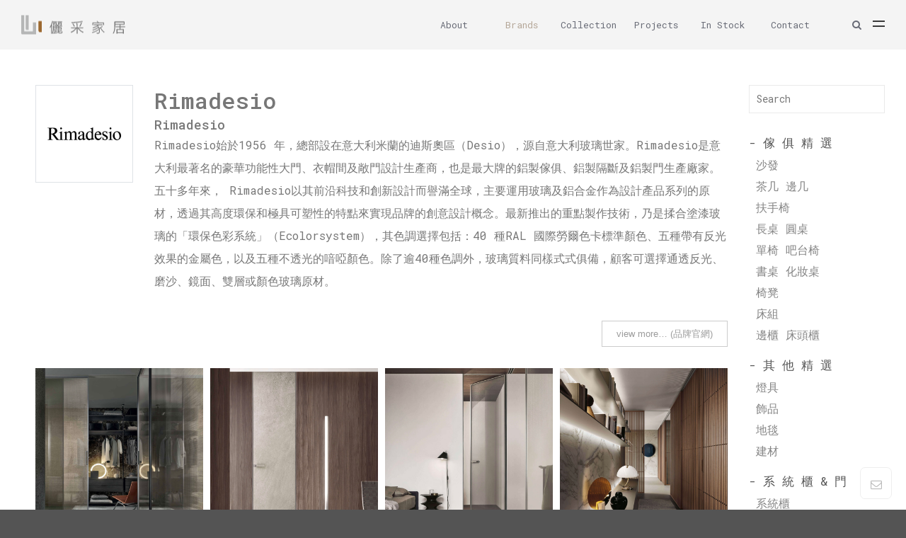

--- FILE ---
content_type: text/html; charset=UTF-8
request_url: https://www.li-collection.com/brand-collection.php?brand=11
body_size: 8501
content:
<!DOCTYPE html>
<html lang="en" xmlns="http://www.w3.org/1999/xhtml">
<head>

    <meta charset="utf-8" />
    <meta http-equiv="X-UA-Compatible" content="IE=edge">
    <title>Li.Collection | 儷采傢俱 - 提供品牌進口傢俱,燈具,飾品,義大利系統櫃及門片,建材,全室客製規劃,建案公設規劃,家飾,藝術品,deco空間佈置</title>
    <meta name="description" content="儷采致力推廣歐洲及美國品牌進口傢俱、燈具、飾品、義大利系統櫃及門片、建材 ，全室客製規劃，及配合建案公設規劃，並含家飾、藝術品及deco空間佈置，從設計前端到後端完整提升室內空間氛圍。" /> 
    <meta name="keywords" content="品牌進口傢俱,燈具,飾品,義大利系統櫃及門片,建材,全室客製規劃,建案公設規劃,家飾,藝術品,deco空間佈置" />
    <meta name="author" content="Li.Collection | 儷采傢俱" />
    <meta name="viewport" content="width=device-width,initial-scale=1.0,maximum-scale=1" /> 
	<link rel="icon" type="image/png" href="images/favicon.png" /> 
    <link rel="apple-touch-icon" href="images/apple-touch-icon.png"/> 
    <link rel="stylesheet" href="css/plugins.css?v=2.3.1"/> 
    <link rel="stylesheet" href="css/components/sidebar.min.css"/>  
    <link rel="stylesheet" href="css/theme.css?v=2.3.1"/> 
	<link rel="stylesheet" href="content/li-collection/css/li-collection.css" /> 
    <link rel="stylesheet" href="css/custom.css" /> 
    <script>
      window.dataLayer = window.dataLayer || [];
      function gtag(){dataLayer.push(arguments);}
      gtag('js', new Date());
    
      gtag('config', 'G-S2G6T1877V');
    </script>
    <!-- Global site tag (gtag.js) - Google Ads: 342274670 -->
    <script async src="https://www.googletagmanager.com/gtag/js?id=AW-342274670"></script>
    <script>
      window.dataLayer = window.dataLayer || [];
      function gtag(){dataLayer.push(arguments);}
      gtag('js', new Date());
    
      gtag('config', 'AW-342274670');
    </script>
</head> 
<body class="body_bg" > 
    <!--div class="page-loader bg-white">
        <div class="v-center t-center">
            <div class="spinner">
                <div class="spinner__item1 bg-colored1"></div>
                <div class="spinner__item2 bg-colored1"></div>
                <div class="spinner__item3 bg-colored1"></div>
                <div class="spinner__item4 bg-colored1"></div>
            </div>
        </div>
    </div-->  
    <div id="sidebar" class="ui right sidebar vertical overlay menu styled" >
        <div class="sidebar-container">
            <!-- Title -->
            <h3 class=" uppercase xs-mt xs-mb colored">About Li.Collection</h3>
            <!-- Title  
            <h4 class="subtitle uppercase">Welcome to </h4>
              Desciprion -->
            <p class="font-15 gray3">
                成立於2017年，進口歐洲及美國品牌傢俱、燈具、系統櫃、門片及飾品，致力推廣國內軟裝。 希望挑選的不只是物件，而是一種以美學介入生活的方式，滋養日常映入眼簾的美好。
                為提升居家生活品味用心，整合傢俱、燈具、 軟件規劃，即使不使用時也似藝術品，家如藝廊般美麗。
            </p>
            <!-- Title -->
            <h4 class="subtitle uppercase">New Brands </h4>
            <div class="qdr-col-3 gap-2  block-img">
                                <div>
                    <a href="brand-collection.php?brand=53" class="relative block">
                        <img src="/upload/F_20230206182164R4lXrg.JPG" alt="edra">
                        <div class="img-overlay"><div class="overlay-wrap"><i class="fa fa-expand font-20"></i></div></div>
                    </a>
                </div>
                                <div>
                    <a href="brand-collection.php?brand=52" class="relative block">
                        <img src="/upload/F_20220824160821vjXEWS.PNG" alt="Knoll">
                        <div class="img-overlay"><div class="overlay-wrap"><i class="fa fa-expand font-20"></i></div></div>
                    </a>
                </div>
                                <div>
                    <a href="brand-collection.php?brand=51" class="relative block">
                        <img src="/upload/F_20220824153723v_HlQ7.PNG" alt="LE KLINT">
                        <div class="img-overlay"><div class="overlay-wrap"><i class="fa fa-expand font-20"></i></div></div>
                    </a>
                </div>
                                <div>
                    <a href="brand-collection.php?brand=50" class="relative block">
                        <img src="/upload/F_20220824151958SaCFEd.PNG" alt="Vitra">
                        <div class="img-overlay"><div class="overlay-wrap"><i class="fa fa-expand font-20"></i></div></div>
                    </a>
                </div>
                                <div>
                    <a href="brand-collection.php?brand=49" class="relative block">
                        <img src="/upload/F_202208241501375Ptbod.PNG" alt="Riva 1920">
                        <div class="img-overlay"><div class="overlay-wrap"><i class="fa fa-expand font-20"></i></div></div>
                    </a>
                </div>
                                <div>
                    <a href="brand-collection.php?brand=48" class="relative block">
                        <img src="/upload/F_20220216101462xhG3cH.PNG" alt="RUBELLI">
                        <div class="img-overlay"><div class="overlay-wrap"><i class="fa fa-expand font-20"></i></div></div>
                    </a>
                </div>
                                <div>
                    <a href="brand-collection.php?brand=47" class="relative block">
                        <img src="/upload/F_202112151720525FKafn.JPG" alt="Flos">
                        <div class="img-overlay"><div class="overlay-wrap"><i class="fa fa-expand font-20"></i></div></div>
                    </a>
                </div>
                                <div>
                    <a href="brand-collection.php?brand=46" class="relative block">
                        <img src="/upload/F_20211008180284PgHTrG.JPG" alt="Jacaranda carpets &rugs">
                        <div class="img-overlay"><div class="overlay-wrap"><i class="fa fa-expand font-20"></i></div></div>
                    </a>
                </div>
                                <div>
                    <a href="brand-collection.php?brand=45" class="relative block">
                        <img src="/upload/F_202110051819264kjz70.JPG" alt="Alex Turco">
                        <div class="img-overlay"><div class="overlay-wrap"><i class="fa fa-expand font-20"></i></div></div>
                    </a>
                </div>
                                <div>
                    <a href="brand-collection.php?brand=44" class="relative block">
                        <img src="/upload/F_20211005174897_6oVCt.JPG" alt="PHB paris">
                        <div class="img-overlay"><div class="overlay-wrap"><i class="fa fa-expand font-20"></i></div></div>
                    </a>
                </div>
                                <div>
                    <a href="brand-collection.php?brand=43" class="relative block">
                        <img src="/upload/F_20211001094772fYs1jk.JPG" alt="Ronel Jordaan">
                        <div class="img-overlay"><div class="overlay-wrap"><i class="fa fa-expand font-20"></i></div></div>
                    </a>
                </div>
                                <div>
                    <a href="brand-collection.php?brand=42" class="relative block">
                        <img src="/upload/F_20210923164697QHUHKy.JPG" alt="Midj">
                        <div class="img-overlay"><div class="overlay-wrap"><i class="fa fa-expand font-20"></i></div></div>
                    </a>
                </div>
                                <div>
                    <a href="brand-collection.php?brand=41" class="relative block">
                        <img src="/upload/F_20210923163375XA_b4E.JPG" alt="Maxalto">
                        <div class="img-overlay"><div class="overlay-wrap"><i class="fa fa-expand font-20"></i></div></div>
                    </a>
                </div>
                                <div>
                    <a href="brand-collection.php?brand=40" class="relative block">
                        <img src="/upload/F_20210923152011pbEDT_.JPG" alt="Flexform">
                        <div class="img-overlay"><div class="overlay-wrap"><i class="fa fa-expand font-20"></i></div></div>
                    </a>
                </div>
                                <div>
                    <a href="brand-collection.php?brand=39" class="relative block">
                        <img src="/upload/F_20210923150260Sd_Cyj.JPG" alt="De Padova">
                        <div class="img-overlay"><div class="overlay-wrap"><i class="fa fa-expand font-20"></i></div></div>
                    </a>
                </div>
                 
            </div>  
        </div>
    </div> 
    <section id="all" class="pusher"> 
    <nav id="navigation" class="white-nav shrink start-dark modern dashed radius-drop body_bg" data-offset="55"> 
            <div class="columns clearfix container-xl"> 
                <div class="logo" data-infocard="#infocard">
                    <a href="#home">
                        <img src="content/li-collection/images/logo_01.png" data-second-logo="content/li-collection/images/logo_01.png" alt="Li.Collection 儷采家居">
                    </a>
                </div> 
                <div id="infocard" class="infocard radius bg-white dark box-shadow radius-md radius-no-rb o-hidden lh-normal" style="background:#dddddd;">
                    <div class="row calculate-height"  style="background:url(images/infocard2.png) no-repeat right bottom #dddddd;"> 
                        <div class="col-7 font-14 t-left xs-py xs-pl">
                            <h5 class="bold">Li.Collection</h5>
                            <p>儷采實業有限公司</p>  
                            <div class="font-13">
                                <p style="line-height:20px;">T 04 2236 0852</p>
                                <p style="line-height:20px;">臺中市西區五權一街5號</p> 
                                <a href="mailto:service.li@msa.hinet.net" class="no-pm opacity-hover">service.li@msa.hinet.net</a>
                            </div>
                        </div> 
                        <div class="col-5 cover"  ></div>
                    </div>
                </div> 
                <div class="nav-elements">
                    <ul class="clearfix nav"> 
                        <li><a href="#" class="search-form-trigger"><i class="fa fa-search"></i></a></li> 
                        <li>
                            <div class="hamburger-menu sidebar-button">
                                <div class="top-bun"></div> 
                                <div class="bottom-bun"></div>
                            </div>
                        </li>
                    </ul>
                </div> 
                <div class="nav-menu">
                    <ul class="nav clearfix uppercase">
                        <li class="w120 "><a href="index.php"><span class="hover_off">About</span><span class="hover_on">關於我們</span></a></li>
                        <li class="w120  active  "><a href="brand.php"><span class="hover_off">Brands</span><span class="hover_on">品牌專區</span></a></li> 
                        <li class="w120 "><a href="collection.php"><span class="hover_off">Collection</span><span class="hover_on">產品專區</span></a></li>
                        <li class="w120 "><a href="projects.php"><span class="hover_off">Projects</span><span class="hover_on">專案總覽</span></a></li> 
                        <li class="w120 "><a href="instock.php"><span class="hover_off">In Stock</span><span class="hover_on">現貨特賣</span></a></li>  
                        <li class="w120 "><a href="contact.php"><span class="hover_off">Contact</span><span class="hover_on">聯絡我們</span></a></li> 
                    </ul>
                </div> 
            </div>  
        </nav> 
   
    <section id="fullwidth" class="py px  xxs-px-mobile xxs-py-mobile container-fluid "> 
        <div class="row">  
            <div class="col-md-10 col-sm-9 col-12 gray7 lh-lg ">
              <div class="row clearfix t-left xs-mb">
                <div class="col-md-2 col-3"> 
                     <img src="/upload/F_2020092511166676_DMn.JPEG " class="image-responsive border" width="100%"  alt="Rimadesio"  >
                  </div>
                  <div class="col-md-10 col-9">
                    <h2>Rimadesio</h2>
                    <h4>Rimadesio</h4>
                    
	Rimadesio始於1956&nbsp;年，總部設在意大利米蘭的迪斯奧區（Desio），源自意大利玻璃世家。Rimadesio是意大利最著名的豪華功能性大門、衣帽間及敞門設計生產商，也是最大牌的鋁製傢俱、鋁製隔斷及鋁製門生產廠家。五十多年來，&nbsp;Rimadesio以其前沿科技和創新設計而譽滿全球，主要運用玻璃及鋁合金作為設計產品系列的原材，透過其高度環保和極具可塑性的特點來實現品牌的創意設計概念。最新推出的重點製作技術，乃是揉合塗漆玻璃的「環保色彩系統」（Ecolorsystem），其色調選擇包括：40&nbsp;種RAL&nbsp;國際勞爾色卡標準顏色、五種帶有反光效果的金屬色，以及五種不透光的喑啞顏色。除了逾40種色調外，玻璃質料同樣式式俱備，顧客可選擇通透反光、磨沙、鏡面、雙層或顏色玻璃原材。 
                    <div class="cbp-l-inline-view-wrap">
                        <a href="https://www.rimadesio.it/ " target="_blank" class="cbp-l-inline-view">view more… (品牌官網)</a>
                    </div>
                  </div>     
              </div> 
               
              <div id="js-grid-lightbox-gallery" class="cbp t-left"> 
                  
                                                      <div class="cbp-item">
                      <a href="./item-info/item.php?p=119" class="cbp-caption cbp-singlePageInline" data-title="Velaria<br>Rimadesio" rel="nofollow">
                          <div class="cbp-caption-defaultWrap">
                          <img src="/upload/Product/F_20200925133753ABgXcJ.JPG" alt="Velaria">
                          </div>
                          <div class="cbp-caption-activeWrap">
                              <div class="cbp-l-caption-alignLeft">
                                  <div class="cbp-l-caption-body">
                                      <div class="cbp-l-caption-title black">Velaria</div>
                                      <div class="cbp-l-caption-desc gray9">Rimadesio</div>
                                  </div>
                              </div>
                          </div>
                      </a>
                  </div>
                                                      <div class="cbp-item">
                      <a href="./item-info/item.php?p=120" class="cbp-caption cbp-singlePageInline" data-title="Moon<br>Rimadesio" rel="nofollow">
                          <div class="cbp-caption-defaultWrap">
                          <img src="/upload/Product/F_20200926152824Ab6lDM.JPG" alt="Moon">
                          </div>
                          <div class="cbp-caption-activeWrap">
                              <div class="cbp-l-caption-alignLeft">
                                  <div class="cbp-l-caption-body">
                                      <div class="cbp-l-caption-title black">Moon</div>
                                      <div class="cbp-l-caption-desc gray9">Rimadesio</div>
                                  </div>
                              </div>
                          </div>
                      </a>
                  </div>
                                                      <div class="cbp-item">
                      <a href="./item-info/item.php?p=121" class="cbp-caption cbp-singlePageInline" data-title="Zen<br>Rimadesio" rel="nofollow">
                          <div class="cbp-caption-defaultWrap">
                          <img src="/upload/Product/F_202009261538184aetXK.JPG" alt="Zen">
                          </div>
                          <div class="cbp-caption-activeWrap">
                              <div class="cbp-l-caption-alignLeft">
                                  <div class="cbp-l-caption-body">
                                      <div class="cbp-l-caption-title black">Zen</div>
                                      <div class="cbp-l-caption-desc gray9">Rimadesio</div>
                                  </div>
                              </div>
                          </div>
                      </a>
                  </div>
                                                      <div class="cbp-item">
                      <a href="./item-info/item.php?p=122" class="cbp-caption cbp-singlePageInline" data-title="Sail<br>Rimadesio" rel="nofollow">
                          <div class="cbp-caption-defaultWrap">
                          <img src="/upload/Product/F_20200926155140zF4Csj.JPG" alt="Sail">
                          </div>
                          <div class="cbp-caption-activeWrap">
                              <div class="cbp-l-caption-alignLeft">
                                  <div class="cbp-l-caption-body">
                                      <div class="cbp-l-caption-title black">Sail</div>
                                      <div class="cbp-l-caption-desc gray9">Rimadesio</div>
                                  </div>
                              </div>
                          </div>
                      </a>
                  </div>
                                                      <div class="cbp-item">
                      <a href="./item-info/item.php?p=123" class="cbp-caption cbp-singlePageInline" data-title="Zenit<br>Rimadesio" rel="nofollow">
                          <div class="cbp-caption-defaultWrap">
                          <img src="/upload/Product/F_20200926161045CmWkmw.JPG" alt="Zenit">
                          </div>
                          <div class="cbp-caption-activeWrap">
                              <div class="cbp-l-caption-alignLeft">
                                  <div class="cbp-l-caption-body">
                                      <div class="cbp-l-caption-title black">Zenit</div>
                                      <div class="cbp-l-caption-desc gray9">Rimadesio</div>
                                  </div>
                              </div>
                          </div>
                      </a>
                  </div>
                                                      <div class="cbp-item">
                      <a href="./item-info/item.php?p=316" class="cbp-caption cbp-singlePageInline" data-title="Modulor<br>Rimadesio" rel="nofollow">
                          <div class="cbp-caption-defaultWrap">
                          <img src="/upload/Product/F_20210318171828zEAMdz.JPG" alt="Modulor">
                          </div>
                          <div class="cbp-caption-activeWrap">
                              <div class="cbp-l-caption-alignLeft">
                                  <div class="cbp-l-caption-body">
                                      <div class="cbp-l-caption-title black">Modulor</div>
                                      <div class="cbp-l-caption-desc gray9">Rimadesio</div>
                                  </div>
                              </div>
                          </div>
                      </a>
                  </div>
                                                      <div class="cbp-item">
                      <a href="./item-info/item.php?p=317" class="cbp-caption cbp-singlePageInline" data-title="alambra<br>Rimadesio" rel="nofollow">
                          <div class="cbp-caption-defaultWrap">
                          <img src="/upload/Product/F_20210318175580DEH82z.JPG" alt="alambra">
                          </div>
                          <div class="cbp-caption-activeWrap">
                              <div class="cbp-l-caption-alignLeft">
                                  <div class="cbp-l-caption-body">
                                      <div class="cbp-l-caption-title black">alambra</div>
                                      <div class="cbp-l-caption-desc gray9">Rimadesio</div>
                                  </div>
                              </div>
                          </div>
                      </a>
                  </div>
                                                      <div class="cbp-item">
                      <a href="./item-info/item.php?p=318" class="cbp-caption cbp-singlePageInline" data-title="Self up<br>Rimadesio" rel="nofollow">
                          <div class="cbp-caption-defaultWrap">
                          <img src="/upload/Product/F_20210318181436HFyxqc.JPG" alt="Self up">
                          </div>
                          <div class="cbp-caption-activeWrap">
                              <div class="cbp-l-caption-alignLeft">
                                  <div class="cbp-l-caption-body">
                                      <div class="cbp-l-caption-title black">Self up</div>
                                      <div class="cbp-l-caption-desc gray9">Rimadesio</div>
                                  </div>
                              </div>
                          </div>
                      </a>
                  </div>
                                                      <div class="cbp-item">
                      <a href="./item-info/item.php?p=128" class="cbp-caption cbp-singlePageInline" data-title="Cover<br>Rimadesio" rel="nofollow">
                          <div class="cbp-caption-defaultWrap">
                          <img src="/upload/Product/F_20201124142125TuDQw1.JPG" alt="Cover">
                          </div>
                          <div class="cbp-caption-activeWrap">
                              <div class="cbp-l-caption-alignLeft">
                                  <div class="cbp-l-caption-body">
                                      <div class="cbp-l-caption-title black">Cover</div>
                                      <div class="cbp-l-caption-desc gray9">Rimadesio</div>
                                  </div>
                              </div>
                          </div>
                      </a>
                  </div>
                                                      <div class="cbp-item">
                      <a href="./item-info/item.php?p=130" class="cbp-caption cbp-singlePageInline" data-title="Stripe<br>Rimadesio" rel="nofollow">
                          <div class="cbp-caption-defaultWrap">
                          <img src="/upload/Product/F_202011241457466Mmvh2.JPG" alt="Stripe">
                          </div>
                          <div class="cbp-caption-activeWrap">
                              <div class="cbp-l-caption-alignLeft">
                                  <div class="cbp-l-caption-body">
                                      <div class="cbp-l-caption-title black">Stripe</div>
                                      <div class="cbp-l-caption-desc gray9">Rimadesio</div>
                                  </div>
                              </div>
                          </div>
                      </a>
                  </div>
                                                      <div class="cbp-item">
                      <a href="./item-info/item.php?p=131" class="cbp-caption cbp-singlePageInline" data-title="Dress bold<br>Rimadesio" rel="nofollow">
                          <div class="cbp-caption-defaultWrap">
                          <img src="/upload/Product/F_20201124151410yF7zv4.JPG" alt="Dress bold">
                          </div>
                          <div class="cbp-caption-activeWrap">
                              <div class="cbp-l-caption-alignLeft">
                                  <div class="cbp-l-caption-body">
                                      <div class="cbp-l-caption-title black">Dress bold</div>
                                      <div class="cbp-l-caption-desc gray9">Rimadesio</div>
                                  </div>
                              </div>
                          </div>
                      </a>
                  </div>
                                                      <div class="cbp-item">
                      <a href="./item-info/item.php?p=134" class="cbp-caption cbp-singlePageInline" data-title="Eos<br>Rimadesio" rel="nofollow">
                          <div class="cbp-caption-defaultWrap">
                          <img src="/upload/Product/F_20201124153632odKFA4.JPG" alt="Eos">
                          </div>
                          <div class="cbp-caption-activeWrap">
                              <div class="cbp-l-caption-alignLeft">
                                  <div class="cbp-l-caption-body">
                                      <div class="cbp-l-caption-title black">Eos</div>
                                      <div class="cbp-l-caption-desc gray9">Rimadesio</div>
                                  </div>
                              </div>
                          </div>
                      </a>
                  </div>
                   
              </div>
               
            </div>
            <!-- End Col -->
            <aside class="sidemenu font-14 col-md-2 col-sm-3 col-12 d-md-block d-none"> 
                <div class="brandBar"> 
                  <form action=#" method="get" class="brandBar-search mb-30"> 
                    <input type="text" name="search" placeholder="Search"><br> 
                  </form>
                  
                    <!--h2 class="pointerEvents"><a href="#">傢俱 Furniture</a></h2>
                  	<h2 class="pointerEvents"><a href="#">燈具及飾品 Lighting&deco</a></h2-->   
                  	 
                                        <div class="sectionContainer"> 
                  	     <h2><a href="brand-collection.php?brand=11&t=1">- 傢 俱 精 選</a></h2>
                         <ul>
                           
                          <li class="unselected"><a href="brand-collection.php?brand=11&t=1&t2=4">沙發</a></li> 
                           
                          <li class="unselected"><a href="brand-collection.php?brand=11&t=1&t2=5">茶几 邊几</a></li> 
                           
                          <li class="unselected"><a href="brand-collection.php?brand=11&t=1&t2=6">扶手椅</a></li> 
                           
                          <li class="unselected"><a href="brand-collection.php?brand=11&t=1&t2=7">長桌 圓桌</a></li> 
                           
                          <li class="unselected"><a href="brand-collection.php?brand=11&t=1&t2=8">單椅 吧台椅</a></li> 
                           
                          <li class="unselected"><a href="brand-collection.php?brand=11&t=1&t2=9">書桌 化妝桌</a></li> 
                           
                          <li class="unselected"><a href="brand-collection.php?brand=11&t=1&t2=10">椅凳</a></li> 
                           
                          <li class="unselected"><a href="brand-collection.php?brand=11&t=1&t2=18">床組</a></li> 
                           
                          <li class="unselected"><a href="brand-collection.php?brand=11&t=1&t2=17">邊櫃 床頭櫃</a></li> 
                           
                        </ul>
                      </div>
                       
                                        <div class="sectionContainer"> 
                  	     <h2><a href="brand-collection.php?brand=11&t=2">- 其 他 精 選</a></h2>
                         <ul>
                           
                          <li class="unselected"><a href="brand-collection.php?brand=11&t=2&t2=11">燈具</a></li> 
                           
                          <li class="unselected"><a href="brand-collection.php?brand=11&t=2&t2=12">飾品</a></li> 
                           
                          <li class="unselected"><a href="brand-collection.php?brand=11&t=2&t2=15">地毯</a></li> 
                           
                          <li class="unselected"><a href="brand-collection.php?brand=11&t=2&t2=16">建材</a></li> 
                           
                        </ul>
                      </div>
                       
                                        <div class="sectionContainer"> 
                  	     <h2><a href="brand-collection.php?brand=11&t=3">- 系 統 櫃 & 門</a></h2>
                         <ul>
                           
                          <li class="unselected"><a href="brand-collection.php?brand=11&t=3&t2=13">系統櫃</a></li> 
                           
                          <li class="unselected"><a href="brand-collection.php?brand=11&t=3&t2=14">門片</a></li> 
                           
                        </ul>
                      </div>
                       
                          
              	</div>
                <h4 class="subtitle uppercase xs-mt xxs-mb bold">品牌一覽</h4>
                <div class="qdr-col-1 gap-2  block-img">
                                        <div>
                        <a href="brand-collection.php?brand=45" class="relative block  ">
                            Alex Turco 
                        </a>
                    </div>
                                         <div>
                        <a href="brand-collection.php?brand=35" class="relative block  ">
                            Arte Brotto 
                        </a>
                    </div>
                                         <div>
                        <a href="brand-collection.php?brand=3" class="relative block  ">
                            B&B italia 
                        </a>
                    </div>
                                         <div>
                        <a href="brand-collection.php?brand=36" class="relative block  ">
                            Bellavista 
                        </a>
                    </div>
                                         <div>
                        <a href="brand-collection.php?brand=37" class="relative block  ">
                            Boffi 
                        </a>
                    </div>
                                         <div>
                        <a href="brand-collection.php?brand=18" class="relative block  ">
                            Brand van egmond 
                        </a>
                    </div>
                                         <div>
                        <a href="brand-collection.php?brand=22" class="relative block  ">
                            Capital 
                        </a>
                    </div>
                                         <div>
                        <a href="brand-collection.php?brand=14" class="relative block  ">
                            Carl Hansen & Søn 
                        </a>
                    </div>
                                         <div>
                        <a href="brand-collection.php?brand=1" class="relative block  ">
                            Cassina 
                        </a>
                    </div>
                                         <div>
                        <a href="brand-collection.php?brand=38" class="relative block  ">
                            Cattelan Italia 
                        </a>
                    </div>
                                         <div>
                        <a href="brand-collection.php?brand=34" class="relative block  ">
                            Christian liaigre 
                        </a>
                    </div>
                                         <div>
                        <a href="brand-collection.php?brand=15" class="relative block  ">
                            CTO Lighting 
                        </a>
                    </div>
                                         <div>
                        <a href="brand-collection.php?brand=31" class="relative block  ">
                            De castelli 
                        </a>
                    </div>
                                         <div>
                        <a href="brand-collection.php?brand=39" class="relative block  ">
                            De Padova 
                        </a>
                    </div>
                                         <div>
                        <a href="brand-collection.php?brand=53" class="relative block  ">
                            edra 
                        </a>
                    </div>
                                         <div>
                        <a href="brand-collection.php?brand=40" class="relative block  ">
                            Flexform 
                        </a>
                    </div>
                                         <div>
                        <a href="brand-collection.php?brand=47" class="relative block  ">
                            Flos 
                        </a>
                    </div>
                                         <div>
                        <a href="brand-collection.php?brand=27" class="relative block  ">
                            Flou 
                        </a>
                    </div>
                                         <div>
                        <a href="brand-collection.php?brand=9" class="relative block  ">
                            Frag 
                        </a>
                    </div>
                                         <div>
                        <a href="brand-collection.php?brand=12" class="relative block  ">
                            Gallotti&Radice 
                        </a>
                    </div>
                                         <div>
                        <a href="brand-collection.php?brand=16" class="relative block  ">
                            Gardeco 
                        </a>
                    </div>
                                         <div>
                        <a href="brand-collection.php?brand=5" class="relative block  ">
                            Giorgetti 
                        </a>
                    </div>
                                         <div>
                        <a href="brand-collection.php?brand=33" class="relative block  ">
                            Guaxs 
                        </a>
                    </div>
                                         <div>
                        <a href="brand-collection.php?brand=17" class="relative block  ">
                            Hästens 
                        </a>
                    </div>
                                         <div>
                        <a href="brand-collection.php?brand=10" class="relative block  ">
                            Henge 
                        </a>
                    </div>
                                         <div>
                        <a href="brand-collection.php?brand=8" class="relative block  ">
                            Holly Hunt 
                        </a>
                    </div>
                                         <div>
                        <a href="brand-collection.php?brand=46" class="relative block  ">
                            Jacaranda carpets &rugs 
                        </a>
                    </div>
                                         <div>
                        <a href="brand-collection.php?brand=26" class="relative block  ">
                            Kettal 
                        </a>
                    </div>
                                         <div>
                        <a href="brand-collection.php?brand=52" class="relative block  ">
                            Knoll 
                        </a>
                    </div>
                                         <div>
                        <a href="brand-collection.php?brand=51" class="relative block  ">
                            LE KLINT 
                        </a>
                    </div>
                                         <div>
                        <a href="brand-collection.php?brand=6" class="relative block  ">
                            LEMA 
                        </a>
                    </div>
                                         <div>
                        <a href="brand-collection.php?brand=30" class="relative block  ">
                            Ligne Roset 
                        </a>
                    </div>
                                         <div>
                        <a href="brand-collection.php?brand=32" class="relative block  ">
                            Lorenzo Tondelli 
                        </a>
                    </div>
                                         <div>
                        <a href="brand-collection.php?brand=41" class="relative block  ">
                            Maxalto 
                        </a>
                    </div>
                                         <div>
                        <a href="brand-collection.php?brand=20" class="relative block  ">
                            Meridiani 
                        </a>
                    </div>
                                         <div>
                        <a href="brand-collection.php?brand=42" class="relative block  ">
                            Midj 
                        </a>
                    </div>
                                         <div>
                        <a href="brand-collection.php?brand=2" class="relative block  ">
                            Minotti 
                        </a>
                    </div>
                                         <div>
                        <a href="brand-collection.php?brand=24" class="relative block  ">
                            Molteni&C 
                        </a>
                    </div>
                                         <div>
                        <a href="brand-collection.php?brand=44" class="relative block  ">
                            PHB paris 
                        </a>
                    </div>
                                         <div>
                        <a href="brand-collection.php?brand=7" class="relative block  ">
                            Poliform 
                        </a>
                    </div>
                                         <div>
                        <a href="brand-collection.php?brand=25" class="relative block  ">
                            Porada 
                        </a>
                    </div>
                                         <div>
                        <a href="brand-collection.php?brand=11" class="relative block  ">
                            Rimadesio 
                        </a>
                    </div>
                                         <div>
                        <a href="brand-collection.php?brand=49" class="relative block  ">
                            Riva 1920 
                        </a>
                    </div>
                                         <div>
                        <a href="brand-collection.php?brand=13" class="relative block  ">
                            Rolf Benz 
                        </a>
                    </div>
                                         <div>
                        <a href="brand-collection.php?brand=43" class="relative block  ">
                            Ronel Jordaan 
                        </a>
                    </div>
                                         <div>
                        <a href="brand-collection.php?brand=48" class="relative block  ">
                            RUBELLI 
                        </a>
                    </div>
                                         <div>
                        <a href="brand-collection.php?brand=28" class="relative block  ">
                            Rugiano 
                        </a>
                    </div>
                                         <div>
                        <a href="brand-collection.php?brand=23" class="relative block  ">
                            Saba italia 
                        </a>
                    </div>
                                         <div>
                        <a href="brand-collection.php?brand=19" class="relative block  ">
                            Tribu 
                        </a>
                    </div>
                                         <div>
                        <a href="brand-collection.php?brand=50" class="relative block  ">
                            Vitra 
                        </a>
                    </div>
                                          
                </div>
            </aside> 
        </div>
        <!-- Row -->

    </section>
    <!-- FOOTER -->
        <footer id="footer" class="classic_footer bg-cover bg-center gray6" data-background="content/li-collection/images/footer_01.jpg">
            <!-- Container -->
            <div class="container footer-body">
                <div class="row clearfix">
                    <!-- Column -->
                    <div class="col-md-4 col-sm-6 col-xs-12 sm-mb-mobile">
                        <!-- Title -->
                        <h6 class="uppercase white extrabold">ABOUT li.collection  | 儷采家居</h6> 
                        <p class="xs-mt">為提升居家生活品味，用心整合傢俱、燈具、門片、系統櫃、軟裝規劃。即使不使用時也似藝術品，家如藝廊般美麗。儷采致力推廣歐洲及美國品牌進口傢俱、燈具、飾品、義大利系統櫃及門片、建材 ，全室客製規劃，及配合建案公設規劃，並含家飾、藝術品及deco空間佈置，從設計前端到後端完整提升室內空間氛圍。</p>
                        
                    </div>
                    <div class="col-md-2 col-sm-6 col-xs-12 sm-mb-mobile">
                        <!-- Title -->
                        <h6 class="uppercase white extrabold">Navigation</h6> 
                        <ul class="xs-mt clearfix uppercase">
                          <li><a href="index.php">ABOUT US</a></li>
                          <li><a href="brand.php">BRAND</a></li> 
                          <li><a href="collection.php">COLLECTION</a></li>
                          <li><a href="projects.php">NEWS</a></li>  
                          <li><a href="contact.php">CONTACT</a></li>  
                        </ul> 
                    </div>  
                    <div class="col-md-3 col-sm-6 col-xs-12 sm-mb-mobile">
                        <h6 class="uppercase white extrabold no-pm">Contact Information</h6> 
                        <p class="xs-mt">臺中市西區 <br class="hidden-xs"> 五權一街5號</p> 
                        <a href="https://goo.gl/maps/aTTCqYbgJNWNV8PVA" target="_blank" class=" underline-hover colored-hover">
                            Find us on Google Map
                        </a>
                         
                        <h6 class="xs-mt bold gray5"><i class="fa fa-envelope mini-mr"></i>CONTACT US</h6>
                        <p class="mini-mt">Tel: <a href="tel:+0123456790" class="underline-hover colored-hover">(04) 2236 0852</a></p>
                        <a href="mailto:service.li@msa.hinet.net" class="underline-hover colored-hover">service.li@msa.hinet.net</a>
                    </div> 
                    <div class="col-md-3 col-sm-6 col-xs-12 sm-mb-mobile">  
                        <h6 class="uppercase white extrabold no-pm">FOLLOW US</h6>
                        <a href="#" class="icon-xs radius bg-night facebook white-hover slow1 xs-mt"><i class="fa fa-facebook"></i></a>
                        <a href="#" class="icon-xs radius bg-night twitter white-hover slow1 xs-mt"><i class="fa fa-twitter"></i></a>
                        <a href="#" class="icon-xs radius bg-night instagram white-hover slow1 xs-mt"><i class="fa fa-instagram"></i></a>
                        <a href="#" class="icon-xs radius bg-night pinterest white-hover slow1 xs-mt"><i class="fa fa-pinterest"></i></a>
                    </div> 
                </div>
            </div> 
            <div class="footer-bottom">
                <div class="container">
                    <div class="row clearfix calculate-height t-center-xs">
                        <div class="col-sm-6 col-xs-12 table-im t-left height-auto-mobile t-center-xs">
                            <div class="v-middle">
                                <img src="images/logos/icon_02_b.png" alt="logo icon" class="logo">
                            </div>
                        </div>
                        <!-- Bottom Note -->
                        <div class="col-sm-6 col-xs-12 table-im t-right height-auto-mobile t-center-xs xxs-mt-mobile">
                            <p class="v-middle">
                                <a href="#" target="_blank" class="gray6-hover underline-hover">Term and Condition</a> | 
                                <a href="#" target="_blank" class="gray6-hover underline-hover">Privacy Policy</a> <br class="hidden-xs">
                                © 2020. Powered By 
                                <a href="#" target="_blank" class="colored-hover underline-hover">Li.Collection 儷采家居</a>.
                            </p>
                        </div>
                    </div>
                </div>
            </div>
        </footer> 
        <!--div class="quick-contact-form border-colored">
            <h5 class="uppercase t-center extrabold h4">Drop us a message</h5>
            <p class="t-center normal h5 lh-normal">You're in the right place! Just drop us a message. How can we help?</p> 
            <form class="quick_form" name="quick_form" method="post" action="php/quick-contact-form.php"> 
                <input type="text" name="name" id="name" required placeholder="Name" class="no-mt"> 
                <input type="email" name="email" id="email" required placeholder="E-Mail"> 
                <textarea name="message" id="message" required placeholder="Message"></textarea> 
                <button type="submit" id="submit" class="bg-colored white click-effect qdr-hover-2-rotate uppercase extrabold">Send</button> 
            </form> 
            <a href="#" target="_blank" class="inline-block colored-hover uppercase extrabold h5 no-pm qdr-hover-5">Or see contact page</a>
        </div--> 
        <a href="contact.php" class="drop-msg  dark-effect"><i class="fa fa-envelope-o"></i></a> 
        <a id="back-to-top" href="#top"><i class="fa fa-angle-up"></i></a>



    </section>
    <!-- END ALL SECTIONS -->
 
    <div class="fs-searchform">
        <form id="fs-searchform" class="v-center container" action="pages-search-results.html" method="get">
            <!-- Input -->
            <input type="search" name="q" id="q" placeholder="Search on website.com" autocomplete="off">
            <!-- Search Button -->
            <button type="submit">
                <i class="fa fa-search"></i>
            </button>
             
        </form>
        <div class="form-bg"></div>
    </div>  
    <div id="error_message" class="clearfix">
        <i class="fa fa-warning"></i>
        <span>Validation error occured. Please enter the fields and submit it again.</span>
    </div> 
    <div id="submit_message" class="clearfix">
        <i class="fa fa-check"></i>
        <span>Thank You ! Your email has been delivered.</span>
    </div> 

 
    <script src="js/jquery.min.js?v=2.3"></script> 
    <script src="js/components/sidebar.min.js"></script>  
    <script src="content/li-collection/js/plugins.js"></script> 
    <script src="js/scripts.js?v=2.3.1"></script> 
    <script type="text/javascript">
        // init cubeportfolio
        $('#js-grid-lightbox-gallery').cubeportfolio({
            filters: '#js-filters-lightbox-gallery1, #js-filters-lightbox-gallery2',
            layoutMode: 'grid',
            mediaQueries: [{
                width: 1500,
                cols: 5,
            }, {
                width: 1100,
                cols: 5,
            }, {
                width: 800,
                cols: 4,
            }, {
                width: 480,
                cols: 2,
                options: {
                    caption: '',
                }
            }],
            defaultFilter: '*',
            animationType: 'scaleDown',
            gapHorizontal: 10,
            gapVertical: 10,
            gridAdjustment: 'responsive',
            caption: 'fadeIn',
            displayType: 'sequentially',
            displayTypeSpeed: 100,

            // lightbox
            lightboxDelegate: '.cbp-lightbox',
            lightboxGallery: true,
            lightboxTitleSrc: 'data-title',
            lightboxCounter: '<div class="cbp-popup-lightbox-counter">{{current}} of {{total}}</div>',

            // singlePageInline
            singlePageInlineDelegate: '.cbp-singlePageInline',
            singlePageInlinePosition: 'below',
            singlePageInlineInFocus: false,
            singlePageInlineCallback: function(url, element) {
                // to update singlePageInline content use the following method: this.updateSinglePageInline(yourContent)
                var t = this;

                $.ajax({
                        url: url,
                        type: 'GET',
                        dataType: 'html',
                        timeout: 30000
                    })
                    .done(function(result) {

                        t.updateSinglePageInline(result);

                    })
                    .fail(function() {
                        t.updateSinglePageInline('AJAX Error! Please refresh the page!');
                    });
            },
        });


    </script> 
    
</body> 
</html>


--- FILE ---
content_type: text/css
request_url: https://www.li-collection.com/content/li-collection/css/li-collection.css
body_size: 14439
content:
 

	/* Page Fonts */
	@import url(https://fonts.googleapis.com/css?family=Dosis:300,400,500,600);
	@import url(https://fonts.googleapis.com/css?family=Bad+Script);
    @import url('https://fonts.googleapis.com/css2?family=Roboto+Mono:ital,wght@0,100;0,300;0,400;0,500;0,700;1,100;1,300;1,400;1,500;1,700&display=swap');
    @import url('https://fonts.googleapis.com/css?family=Ibarra+Real+Nova&display=swap');
	.dosis{font-family: 'Dosis','微軟正黑體', sans-serif !important;}
	.badscript{font-family: 'Bad Script','微軟正黑體', cursive !important;}
    .Roboto{font-family: 'Roboto Mono','微軟正黑體', monospace !important;}
    .Ibarra{font-family: 'Ibarra Real Nova','微軟正黑體', serif !important;}
	body{ font-family: 'Roboto Mono','微軟正黑體', sans-serif; font-weight: normal; font-size:16px;  letter-spacing: 0; color:#121211;}
	body *{outline:none;}
    p{line-height:30px !important;}

/* COLORS
================================================== */

	/* Colored */
	.colored, .colored-hover:hover{ color:#b4a697 !important; }
	.bg-colored, .bg-colored-hover:hover{ background-color:#b4a697 !important;}
	.border-colored, .border-colored-hover:hover{ border-color:#b4a697 !important; }

	/* Colored1 */
	.colored1, .colored1-hover:hover{ color:#a4a8b2 !important; }
	.bg-colored1, .bg-colored1-hover:hover{ background-color:#a4a8b2 !important; }
	.border-colored1, .border-colored1-hover:hover{ border-color:#a4a8b2 !important; }

	/* Colored2 */
	.colored2, .colored2-hover:hover{ color:#eae3dc !important; }
	.bg-colored2, .bg-colored2-hover:hover{ background-color:#eae3dc !important; }
	.border-colored2, .border-colored2-hover:hover{ border-color:#eae3dc !important; }
    /* Colored black */
	.colored_black, .colored_black-hover:hover{ color:#333 !important; }
	.bg-colored_black, .bg-colored_black-hover:hover{ background-color:#333 !important;}
	.border-colored_black, .border-colored_black-hover:hover{ border-color:#333 !important; }
    
	::selection{ background-color:#b4a697; }

/* Other Colors */

	div#sidebar{background-color:#2b2c31;}
	/* Soft Backgrounds */
	.bg-soft-colored:before{background-color:rgba(180,166,151,0.7);}
	.bg-soft-colored1:before{background-color:rgba(107,113,129,0.9);}
	.bg-soft-colored2:before{background-color:rgba(36,37,42,0.8);}
	.qdr-hover:before,
	/* Tooltip buttons on services */
	.services-with-product .services-body li a{
		background-color:#b4a697;
	}
	/* Sliding hover effect color */
	.qdr-hover:after,
	.qdr-hover-1:before,
	.qdr-hover-1-left:before,
	.qdr-hover-1-right:before,
	.qdr-hover-1-bottom:before,
	.qdr-hover-2:before,.qdr-hover-2-vertical:before,
	.qdr-hover-2-rotate:before{
		background-color:#4c5260;
	}
	/* Home notes hover effects  */
	#etna_home_notes .home-content .right .content-boxes a:hover i,
	#etna_home_notes .home-content .right .content-boxes a:hover h2,
	#etna_home_notes .home-content .right .content-boxes a:hover p{
		color:#dec4aa;
	}
	/* Categories and sliding hover's first step color */
	#categories .cbp-caption,.qdr-hover:after{
		background-color:#6b7181;
	}

/* Navigation */
	#navigation.modern .columns ul.dropdown-menu{ background-color:#31343a; }
	#navigation.modern .columns ul.dropdown-menu li a:hover{ background-color:#393c44; }
	#navigation.modern.white-nav .columns  .nav-menu > .nav > li > a:before{ background-color:#4a5163; }
	#navigation.modern.white-nav.scrolled .columns  .nav-menu > .nav > li > a:before{ background-color:#4a5163; }

/* Footer bottom color */
	footer.classic_footer .footer-bottom,
	footer.classic_footer ul li a:hover{
		background-color:#24252a;
	}



/* li-collection VERSION MAIN STYLES
================================================== */

/* li-collection NAVIGATION */
	#navigation.modern.white-nav .columns ul.dropdown-menu li a:hover{ background:rgba(250,250,250,1); }
	/* Navigation Colors - hover and active */
	#navigation.modern .columns ul li a:hover,
	#navigation.modern.scrolled .columns ul li a:hover,
	#navigation.modern .columns ul.nav > li.active > a{
		color:#b4a697 !important;
	}
	/* Navigation styles - You can see navigation hover and active colors in the content/antares/css/style.css file. */
	#navigation.modern .columns ul li a,
	#navigation.modern .columns ul li button{ font-size:13px; font-weight: normal; }
	#navigation.modern.white-nav.start-dark .columns a{ color:#686b76; }
	/* Mega menu and dropdown styles */
	#navigation.modern.white-nav .columns ul.dropdown-menu.mega-menu li a{ font-size: 13px; letter-spacing: 0.3px; font-weight: normal; text-transform: uppercase; }
	#navigation.modern.white-nav .columns ul.dropdown-menu li a{ font-size: 13px; font-weight: normal; text-transform: uppercase; letter-spacing: 0.3px; }
	#navigation.modern.white-nav.start-dark .columns ul.dropdown-menu li a,
	#navigation.modern.white-nav.scrolled .columns .nav-menu>.nav>li>a,
	#navigation.modern.white-nav .columns .nav-menu ul.dropdown-menu li a{ color: #686b76; }
	/* Mobile Navigation background and hover/active colors */
	#mobile-navigation{ background-color:#26272c; }
	#mobile-navigation a:active,
	#mobile-navigation a:focus,
	#mobile-navigation a:hover,
	#mobile-navigation li.active a,
	#mobile-navigation li.active a.touchme,
	#mobile-navigation .dropdown-menu a{
		background-color:#202125;
	}

/* li-collection TITLES */
	.title{ color:#6e6e6e; font-size:35px; font-weight: normal; text-transform: uppercase; padding:0; margin:0 0 10px 0; }
	.title.light-title{ color:#d5d5d5; }
	.description{ color:#696868; line-height: normal; font-size:17px; padding:0; margin:30px auto 0; }
	.description.light-title{ color:#d1d1d1; }

		@media only screen and (max-width: 960px){
			.title{max-width: 95% !important;}
			.description{max-width: 95% !important;}
		}

/* li-collection HOME */
	#etna_home_notes{ position: relative; z-index: 99; top: 0; padding-bottom:60px; height: auto; }
	#etna_home_notes .notes{ position: relative; top: -90px; }
	#etna_home_notes .left-note{ padding-left:40px; font-size:13px; max-width: 270px; border-left:2px solid white; float: left; position: relative; width: 15%; width: calc((100% - 1170px) / 2); }
	#etna_home_notes .home-content{ float: right; right: 0; /* Old Browsers */ width: 80%; width: calc(100% - ((100% - 1170px) / 2)); height: auto; background:orange; position: relative; -webkit-transform: translateY(-60px); -moz-transform: translateY(-60px); -ms-transform: translateY(-60px); transform: translateY(-60px); -webkit-transition: all 0.3s; -moz-transition: all 0.3s; transition: all 0.3s; }
	#etna_home_notes .home-content.hiding{ -webkit-transform: translateY(90px); -moz-transform: translateY(90px); -ms-transform: translateY(90px); transform: translateY(90px); }
	#etna_home_notes .home-content>div{ float: left; height: auto; padding:45px 25px 45px 25px; }
	#etna_home_notes .home-content .left{ width: 25%; background-repeat: repeat; }
	#etna_home_notes .home-content .left h1{ font-size: 20px;  }
	#etna_home_notes .home-content .right{ width: 75%; }
	#etna_home_notes .home-content .right .content-boxes{ max-width: 100%;  padding:0; }
	#etna_home_notes .home-content .right a{ position: relative;  overflow: hidden;  display: block; }
	#etna_home_notes .home-content .right .content-boxes i{ font-size:30px; -webkit-transition: all 0.3s; -moz-transition: all 0.3s; transition: all 0.3s; }
	#etna_home_notes .home-content .right .content-boxes h2{ font-size:18px; font-weight: lighter; text-transform: uppercase; color:#fbfbfd; margin:8px 0; padding:0; -webkit-transition: all 0.3s; -moz-transition: all 0.3s; transition: all 0.3s; }
	#etna_home_notes .home-content .right .content-boxes p{ font-size:14px; font-weight: lighter; letter-spacing:0px; color:#fbfbfd; margin:0; padding: 0; -webkit-transition: all 0.3s; -moz-transition: all 0.3s; transition: all 0.3s; }

		@media only screen and (max-width: 1650px){
			#etna_home_notes .left-note{padding-left:20px; width: 160px;}
			#etna_home_notes .home-content{width: calc(100% - 180px);}
		}
		@media only screen and (max-width: 1300px){
			#etna_home_notes .left-note{width: 250px; float: none; bottom:30px;}
			#etna_home_notes .home-content{width: 100%; flex: none;}
			#etna_home_notes .home-content .left h2{font-size:28px !important; line-height: 30px !important;}
		}
		@media only screen and (max-width: 1170px){
			#etna_home_notes .about-notes{padding-left:15px; padding-right: 15px;}
			.title-strips.strips-left{margin-left:15px !important;}
		}
		@media only screen and (max-width: 900px){
			#etna_home_notes .home-content .left,#etna_home_notes .home-content .right,#etna_home_notes .vertical-center{float: none; width:100%; height: auto !important; margin-top:0 !important;}
			#etna_home_notes .home-content .right a{margin-top:30px !important;}
		}
		@media only screen and (max-height: 640px){
			#etna_home_notes .home-content .left h1{ font-size: 30px; letter-spacing: 1px; }
			#etna_home_notes .home-content .left h1 span{ display: inline-block; }
			#etna_home_notes .home-content>div{ padding:45px 15px 45px 15px; }
			#etna_home_notes .left-note{bottom:0;}
		}

/* ETNA TEAM */
	.team-type-2{ text-align: center; }
	.team-type-2 .custom-slider, .team-type-2.custom-slider{ margin-top: 50px; }
	.team-type-2 .member{ margin:0 15px; height: auto; position: relative; }
	.team-type-2 .member img{ width: 100%; height: auto; -webkit-transition: all 0.2s; -moz-transition: all 0.2s; transition: all 0.2s; }
	.team-type-2 .member:hover img{ opacity: 0.35; }
	.team-type-2 .member .member-body{ background-color:#000; position: relative; }
	/* Progress Bars */
	.team-type-2 .member .team-progress{ position: absolute; bottom:25px; left:0; width: 100%; opacity: 0; overflow: hidden; }
	.team-type-2 .member .team-progress .prg-bg{ width: 100%; background-color:#e8e8e8; padding: 0; margin: 0; }
	.team-type-2 .member .team-progress .progress-bar{ height: 5px; padding:0; float: none; margin-top:15px; position: relative; left:0; min-width: 40%; box-shadow: none; }
	.team-type-2 .member:hover .team-progress{ opacity: 1; -webkit-transition: all 0.5s; -moz-transition: all 0.5s; transition: all 0.5s; -webkit-transition-delay: 0.3s; transition-delay: 0.3s; }
	/* Progress Texts */
	.team-type-2 .member .team-progress h3{ font-size:16px; color:#666; margin-top: 30px; white-space: nowrap; font-weight: normal; text-transform: uppercase; padding: 0;}
	/* Member Description Texts */
	.team-type-2 .member .member-description h2{font-size: 22px; margin:0; padding:0; text-transform: uppercase;}
	.team-type-2 .member .member-description h4{font-size: 16px; margin:17px auto 14px; padding:0; text-transform: uppercase;}
	.team-type-2 .member .member-description p{font-size: inherit; line-height: 22px; margin:0; padding: 0;}
	/* Member Description Styles and hover */
	.team-type-2 .member .member-description{color:#858585; position: relative; width: 100%; height: auto; left:0; padding:20px 25px; opacity: 1; top: 0; -webkit-transition: all 0.4s; -moz-transition: all 0.4s; transition: all 0.4s; }
	.team-type-2 .member:hover .member-description{ color: white; }
	/* Member Socials */
	.team-type-2 .member .member-socials{ position: absolute; bottom:0; height: 60px; left:0; width: 100%; text-align: center; overflow: hidden; }
	.team-type-2 .member .member-socials a{ display: block; width: 37px; height: 37px; line-height: 37px; color:#949596; margin:0 5px; -webkit-transition: all 0.3s; -moz-transition: all 0.3s; transition: all 0.3s; }
	.team-type-2 .member .member-socials div{ top:100%; position: relative; display: inline-block; -webkit-transition: all 0.3s; -moz-transition: all 0.3s; transition: all 0.3s; }
	.team-type-2 .member:hover .member-socials div{ top:0; }
	.team-type-2 .member .member-socials a:hover{ color:white; }
	/* Member Social Delays */
	.team-type-2 .member:hover .member-socials div:nth-of-type(1){ -webkit-transition-delay: 0.3s; transition-delay: 0.3s; }
	.team-type-2 .member:hover .member-socials div:nth-of-type(2){ -webkit-transition-delay: 0.4s; transition-delay: 0.4s; }
	.team-type-2 .member:hover .member-socials div:nth-of-type(3){ -webkit-transition-delay: 0.5s; transition-delay: 0.5s; }
	.team-type-2 .member:hover .member-socials div:nth-of-type(4){ -webkit-transition-delay: 0.6s; transition-delay: 0.6s; }
	.team-type-2 .member:hover .member-socials div:nth-of-type(5){ -webkit-transition-delay: 0.7s; transition-delay: 0.7s; }
	.team-type-2 .member:hover .member-socials div:nth-of-type(6){ -webkit-transition-delay: 0.8s; transition-delay: 0.8s; }

/* ETNA CATEGORIES */
	#categories { position: relative; background-color:#fcfcfc; }
	#categories .cbp-l-caption-alignLeft{ width: 100%; height: 100%; display: table; }
	#categories .cbp-caption-zoom .cbp-caption-activeWrap{ background: transparent; opacity: 1; }
	#categories .cbp-caption-defaultWrap{ -webkit-transition: all 0.5s; -moz-transition: all 0.5s; transition: all 0.5s; }
	#categories .cbp-item:hover .cbp-caption-defaultWrap{ transform: scale(1.05); }
	#categories .cbp-caption-defaultWrap img{ opacity: 0.9; -webkit-transition: all 0.5s; -moz-transition: all 0.5s; transition: all 0.5s; }
	#categories .cbp-item:hover .cbp-caption-defaultWrap img{ opacity: 1; }
	#categories .cbp-l-caption-alignLeft .cbp-l-caption-body{ display: table-cell; vertical-align: middle; text-align: center; color: white; position: relative; top:0; text-shadow:2px 2px 2px rgba(0,0,0,0.3); }
	#categories h2.title{ color:white; font-size:20px; padding:0; margin:0; position: relative; letter-spacing:0;  }
	#categories p.desc{ font-size:13px; margin:0; color:#e8e8e8; font-weight: normal; position: relative; letter-spacing:0; }
	#categories .cbp-item:hover .cbp-l-caption-alignLeft .cbp-l-caption-body h2{ opacity: 0; margin-left:50px; }
	#categories .cbp-item:hover .cbp-l-caption-alignLeft .cbp-l-caption-body p{ opacity: 0; margin-left:-50px; }

/* ETNA WORKS */
	#works .cbp-caption-activeWrap{ background-color:#212121; }
	#works .cbp-caption-activeWrap h2{ color:#b2b2b2; font-size:22px; margin:0; padding:0; margin-bottom:7px; }
	#works .cbp-caption-activeWrap p{ font-size:16px; margin:0; padding:0; }
	#works .cbp-item:hover .cbp-caption-defaultWrap{ transform: scale(1.0);}
	/* filters */
	#works #filters.cbp-l-filters-text .cbp-filter-item{font-family:inherit !important; font-size:17px; font-weight: 400; margin-top:50px;}





/* Edit gray8 colors on ajax pages */
	footer .gray8{ color:#ccc !important; }


--- FILE ---
content_type: text/css
request_url: https://www.li-collection.com/css/custom.css
body_size: 10249
content:
/* 客製css*/

.body_bg{background:#f4f4f4 !important;}
.noletterspacing{letter-spacing:0 !important;}
.lineheight_normal{line-height: 1.4 !important;}
.lineheight_30{line-height:30px !important;}
.lineheight_35{line-height:35px !important;}
.catImageCaption {
    writing-mode: vertical-lr;
    position: absolute;
    right: -25px;
    bottom: 0;
    padding-bottom: 5px;
    font-size: 9px;
    color:#464646;
}
.block-img a{color:#b4a697; font-size:17px;}
.block-img a:hover{color:#333; font-size:17px;}
@media only screen and (max-width: 768px){
.catImageCaption {
    writing-mode: vertical-lr;
    position: absolute;
    right: 5px;
    bottom: 0;
    padding-bottom: 5px;
    font-size: 9px;
    color:#fff;
    letter-spacing:normal;
}
}
.form-go{position:absolute; top:0; left:0; opacity:0;display:none;}

.brandBar { 
}
.brandBar-search input{ 
font-family: inherit;
    line-height: 1.6;
    outline: 0;
    padding: 8px 10px;
    border: 1px solid #eaeaea;
}    
.brandBar h2 {
    margin-top: 0.95em!important; 
    color: rgba(64, 64, 64, 0.64);
    font-size: 15px;
    text-transform:uppercase;
    letter-spacing:0px;
    font-weight:400;
}
.sectionContainer h2 {
    margin-top: 0.95em!important; 
    color:#555;
    font-size: 17px;
    text-transform:uppercase;
    letter-spacing:0px;
    font-weight:400;
}
.sectionContainer h2 a:hover { 
    color: #dec4aa; 
}
.brandBar ul.closed:hover {
    max-height: 1500px;
    max-height: 80vh;
}


.sectionContainer{
    margin: 0;
    padding: 0;
    border: 0;
    outline: 0;
    font-weight: inherit;
    font-style: inherit;
    font-size: 100%;
    font-family: inherit;
    vertical-align: baseline;
    display:block;
}
 
.brandBar ul {
    list-style: none;
    padding-left: 0px;
    overflow: hidden;
    margin: 0px; 
    transition: max-height .5s;
    -webkit-transition: max-height .5s;
    margin-top: 5px;
    padding-left:10px; 
    margin-bottom: 15px;
    font-size:16px;
    line-height:30px;
    letter-spacing:0;
}

.brandBar li.unselected {
    list-style: none;
    color: rgba(64, 64, 64, 0.64);
    margin-left: 0px;
}
.brandBar li a:hover {
    color:#dec4aa;
}
.brandBar ul.closed {
    max-height: 0px;
}

#navigation.modern .columns ul li.w120{ width:95px; text-align:center; text-transform:none;  } 
#navigation.modern .columns ul li.w120 a{  padding:0 !important;} 
#navigation.modern .columns ul li.w120   .hover_on {
  display: none; 
}
#navigation.modern .columns ul li.w120  .hover_off {
  display: inline-block;
  letter-spacing:0; 
}

#navigation.modern .columns ul li.w120:hover .hover_on {
  display: inline-block;  
}
#navigation.modern .columns ul li.w120:hover .hover_off {
  display: none;
  letter-spacing:0; 
}


@media only screen and (max-width: 1120px){
#mobile-navigation a span{display:inline-block;}
#navigation.modern .columns ul li.w120   .hover_on {
  display: inline-block; 
}
#navigation.modern .columns ul li.w120   .hover_on {
  display: inline-block; 
}
#navigation.modern .columns ul li.w120  .hover_off {
  display: inline-block;
  letter-spacing:0; 
}
}
 
 
 
 
 
 
 

.contentGrid {
	opacity: 1;
	transition: all .4s ease-in
}

.contentGrid ul {
	padding: 0;
	margin: 0;
	font-family: chronicle display a, chronicle display b;
	font-style: normal;
	font-weight: 300;
	line-height: 1
}

.contentGrid li {
	list-style: none
}

.contentGrid li a {}

.contentGrid li img {}

.contentGrid li h2 {
	margin: 0 auto;
	line-height: .9;
	margin-bottom: 12px
}

.contentGrid li h2 a {
	font-weight: 400;
	text-decoration: none;
	color: gray;
	font-size: 16px;
	text-transform: none;
	letter-spacing: 1px;
	outline: none;
	transition: color .3s ease-in
}

#main ul.contentGrid li h2 a.hovered {
	color: #b4a697 
}

.contentGrid li h2 a:hover {
	color: #b4a697
}

div.itemMeta h2 a {
	transition: 300ms all ease-in-out
}

div.itemMeta h2.hovered a {
	color: #2b2b2b
}

.contentGrid li ul li {
	display: inline-block;
	line-height: 1
}

.contentGrid li ul li a {
	color: #999;
	text-decoration: none;
	font-size: 9px;
	text-transform: uppercase;
	letter-spacing: 1px
}

.contentGrid li ul li a:hover {
	color: #464646
}

.contentGrid li ul li:after {
	content: "|";
	margin-left: 7px;
	margin-right: 7px;
	font-size: 7px;
	color: #464646;
	vertical-align: 1px
}

.contentGrid li ul li:last-child:after {
	content: "";
	margin-left: 0
}

.postDate {
	font-size: 11px;
	text-transform: uppercase;
	letter-spacing: 1px
}

.contentGrid {
	padding: 0;
	margin: 0
}

.contentItem {
	list-style: none;
	width: 22%;
	margin-bottom: 40px
}

.gutter-sizer {
	width: 4%
}

.furtherReading .contentGrid .contentItem {}

.furtherReading ul.gridFour li.contentItem {}

.contentItem {}

.contentItem .gridExcerpt {
	margin: 10px 0 7px;
	font-size: 12px
}

.contentItem .itemMeta {
	transition: opacity .4s ease-in-out;
	opacity: 1;
	margin-top: 10px
}

.contentItem .itemMeta.show {
	opacity: 1
}

li.contentItem a {
	outline: none
}

li.contentItem a {
	-webkit-backface-visibility: hidden;
	transition: opacity 800ms
}
 

li.contentItem img,
.shopArticle img {
	filter: brightness(100%);
	-webkit-filter: brightness(100%);
	-moz-filter: brightness(100%);
	-o-filter: brightness(100%);
	-ms-filter: brightness(100%);
	transition: all .4s ease-in-out;
	outline: none;
	max-width: 100%;
	display: block;
	width: 100%
}
.articleExcerpt {
	max-width: calc(100% - 10px);
	opacity: 1;
	transition: 300ms opacity ease-in-out;
    letter-spacing:0;
}

.articleExcerpt.hovered {
	opacity: 1
}

.landscape .articleExcerpt {
	max-width: 70%
}

.articleExcerpt p {
	font-size: 14px;
    line-height:22px !important;
}
 

li.contentItem a:hover img,
.shopArticle img:hover {
	filter: brightness(90%);
	-webkit-filter: brightness(90%);
	-moz-filter: brightness(90%);
	-o-filter: brightness(90%);
	-ms-filter: brightness(90%)
}

.contentItem.landscape .gridExcerpt {
	margin: 5px 0 0;
	width: 40%;
	float: left;
	font-size: 12px
}

.contentItem .gridExcerpt {
	opacity: 0;
	transition: all .4s ease-in-out
}

.contentItem .gridExcerpt.visible {
	opacity: 1
}

.contentItem.landscape .itemMeta {}

.contentItem.landscape {}

.contentItem.landscape:nth-of-type(5n+5) {}

.contentItem.landscape:nth-of-type(5n+5) .itemMeta {}

.contentItem.landscape:nth-of-type(5n+5) .gridExcerpt {}

.gridFeatured {}
 
.lazyload,
.lazyloading {
	opacity: 0;
	transition: opacity .3s ease-in-out
}

.lazyloaded {
	opacity: 1
}
  

.contentGrid.relatedPosts {
	-webkit-flex-wrap: nowrap;
	-ms-flex-wrap: nowrap;
	flex-wrap: nowrap
}
 

.categoryFilterList a {
	color: gray;
	text-decoration: none;
	font-size: 9px;
	display: inline-block;
	width: 90px;
	margin-right: 20px;
	border-right: 1px solid #d9d9d9
}

.categoryFilterList li {
	list-style: none;
	display: block;
	text-transform: uppercase;
	letter-spacing: 2px;
	margin-bottom: 5px
}

.categoryFilterList li ul a {
	color: #2b2b2b;
	display: inline;
	width: auto;
	border-right: none
}

.categoryFilterList li ul {
	padding: 0;
	margin: 0;
	display: inline
}

.categoryFilterList li ul li {
	list-style: none;
	display: inline;
	margin-bottom: 0
}

.contentGrid {
	display: -webkit-flex;
	display: -ms-flexbox;
	display: flex;
	-webkit-flex-wrap: wrap;
	-ms-flex-wrap: wrap;
	flex-wrap: wrap;
	-webkit-justify-content: space-between;
	-ms-flex-pack: justify;
	justify-content: space-between;
	margin-right: -3.2%
}

.contentGrid:after {
	content: "";
	-webkit-flex: auto;
	-ms-flex: auto;
	flex: auto;
	-webkit-flex-grow: 500;
	-ms-flex-positive: 500;
	flex-grow: 500;
	width: auto;
	margin-right: 3.5%
}
 
.contentItem {
	width: 21.5%;
	margin-right: 2%;
	margin-bottom: 35px;
	-webkit-flex-grow: 1;
	-ms-flex-positive: 1;
	flex-grow: 1;
	max-width: 29.5%
}

.contentItem.landscape {
	-webkit-flex-grow: 2;
	-ms-flex-positive: 2;
	flex-grow: 2;
	width: 46.3%;
	max-width: 64%
}

.contentItem:first-child {}

.contentItem.portrait:nth-last-child(-n+3) {}

.relatedContent .contentItem.portrait:nth-last-child(-n+3) {}

.gridTwo .contentItem.portrait:first-child {
	width: 45.5%;
	margin-right: 5.5%
}

.gridTwo .contentItem.portrait:last-child {
	width: 45.5%;
	margin-right: 0
}

.gridFour .contentItem.portrait:nth-last-child(-n+3) {}

.contentItem.portrait {}

.contentItem img {
	max-width: 100%
}
 

.contentGrid .articlePublished.visible,
.contentGrid .articleSubtitle.visible {
	opacity: 1
}

.postCategories {
	line-height: 1;
	color: transparent
}

.postCategories a {
	display: inline-block;
	line-height: 1;
	color: #999;
	text-decoration: none;
	font-size: 8px;
	text-transform: uppercase;
	letter-spacing: 1px;
	transition: color .3s ease-in!important;
	font-family: verlag a, verlag b;
	font-style: normal;
	font-weight: 400
}

.postCategories a:hover {
	color: #464646
}

.postCategories a:after {
	content: "|";
	margin-left: 7px;
	margin-right: 7px;
	font-size: 6px;
	color: gray;
	opacity: .8;
	vertical-align: 1px
}

.postCategories a:last-child:after {
	content: "";
	margin-left: 0
} 

@media(max-width:950px) {
 
	.contentGrid .contentItem.landscape {
		width: 63.16%;
		-webkit-flex-grow: 2;
		-ms-flex-positive: 2;
		flex-grow: 2
	}
	.contentGrid .contentItem {
		width: 29.3%;
		max-width: 100%
	}
 
}

@media(max-width:900px) {
	 
}

@media(max-width:800px) {
	 
}

@media(max-width:767px) { 
	.contentItem {
		width: 44.5%;
		margin-right: 4.5%;
		-webkit-flex-grow: 1;
		-ms-flex-positive: 1;
		flex-grow: 1
	}
	.contentItem.landscape {
		width: 95.5%;
		margin-right: 4.5%;
		margin-bottom: 40px;
		-webkit-flex-grow: 2;
		-ms-flex-positive: 2;
		flex-grow: 2;
		max-width: 100%
	}
	.contentGrid:after {
		content: none;
		-webkit-flex: none;
		-ms-flex: none;
		flex: none;
		-webkit-flex-grow: 0;
		-ms-flex-positive: 0;
		flex-grow: 0;
		width: auto;
		margin-right: 0
	}
	.page-template-city-guide .contentItem.landscape {
		margin-right: 0
	}
}

@media(max-width:600px) {
	 
}

@media(max-width:500px) {
	.contentGrid .contentItem {
		width: 95.5%;
		margin-right: 4.5%;
		margin-bottom: 40px;
		-webkit-flex-grow: 1;
		-ms-flex-positive: 1;
		flex-grow: 1;
		max-width: 100%
	}
	.contentItem.portrait:nth-last-child(-n+3) {}
	.contentItem.landscape {
		width: 95.5%;
		margin-right: 4.5%;
		margin-bottom: 40px;
		-webkit-flex-grow: 2;
		-ms-flex-positive: 2;
		flex-grow: 2
	}
} 
 
  

--- FILE ---
content_type: application/javascript
request_url: https://www.li-collection.com/content/li-collection/js/plugins.js
body_size: 9934
content:

// Start Function
(function($, window, document, undefined) {

    'use strict';

    //*********************************************
    //  REVOLUTION SLIDER FOR HOME
    //*********************************************

        var tpj=jQuery;
        var revapi2;
        if(tpj("#home_slider").revolution == undefined){
            revslider_showDoubleJqueryError("#home_slider");
        }else{
            revapi2 = tpj("#home_slider").show().revolution({
                sliderType:"standard",
                jsFileLocation:"js/revolutionslider/",
                sliderLayout:"fullscreen",
                delay:9000,
                navigation: {
                    arrows: {
                        style: "uranus",
                        enable: false,
                        hide_onmobile: true,
                        hide_onleave: true,
                        left: {
                            h_align: "left",
                            v_align: "center",
                            h_offset: 10,
                            v_offset: 0
                        },
                        right: {
                            h_align: "right",
                            v_align: "center",
                            h_offset: 10,
                            v_offset: 0
                        }
                    },
                    bullets: {
                        enable: true,
                        hide_onmobile: false,
                        style: "hermes",
                        hide_onleave: false,
                        direction: "vertical",
                        h_align: "right",
                        v_align: "center",
                        h_offset: 20,
                        v_offset: 0,
                        space: 5,
                        tmp: ''
                    },
                    touch: {
                        touchenabled: "on",
                        swipe_threshold: 75,
                        swipe_min_touches: 1,
                        swipe_direction: "horizontal",
                        drag_block_vertical: false
                    }
                },
                responsiveLevels:[1240,1240,778,480],
                visibilityLevels:[1240,1240,778,480],
                gridwidth:[1240,1240,778,480],
                gridheight:[868,640,480,410],
                parallax: {
                    type:"scroll",
                    origo:"slidercenter",
                    speed:2000,
                    levels:[2,3,4,5,8,10,12,16,30],
                },
                shadow:0,
                spinner:"off",
                stopLoop:"off",
                stopAfterLoops:-1,
                stopAtSlide:-1,
                disableProgressBar:"on",
                shuffle:"off",
            });
        }


    //*********************************************
    //  PORTFOLIO SECTION
    //*********************************************

        $('#works #items').cubeportfolio({
            filters: '#works #filters',
            loadMore: '#loadmore',
            loadMoreAction: 'click',
            gridAdjustment: 'responsive',
            layoutMode: 'grid',
            mediaQueries: [{
                width: 1500,
                cols: 4
            }, {
                width: 900,
                cols: 3
            }, {
                width: 770,
                cols: 2
            }, {
                width: 640,
                cols: 2
            }, {
                width: 480,
                cols: 1,
                gapHorizontal: 0,
                gapVertical: 0
            }],
            defaultFilter: '*',
            animationType: 'quicksand',
            gapHorizontal: 20,
            gapVertical: 20,
            caption: 'zoom',
            displayType: 'sequentially',
            displayTypeSpeed: 0,
        });


    //*********************************************
    //  CATEGORIES SECTION
    //*********************************************

        $('#category-items').cubeportfolio({
            filters: '#category-filter',
            loadMore: '#category-load-more',
            loadMoreAction: 'click',
            layoutMode: 'grid',
            defaultFilter: '*',
            animationType: 'scaleSides',
            gapHorizontal: 0,
            gapVertical: 0,
            gridAdjustment: 'responsive',
            mediaQueries: [{
                width: 1500,
                cols: 5
            }, {
                width: 1200,
                cols: 5
            }, {
                width: 640,
                cols: 2
            }, {
                width: 480,
                cols: 2
            }],
            caption: 'zoom',
            displayType: 'fadeIn',
            displayTypeSpeed: 400
        });


    //*********************************************
    //  BACKGROUND VIDEO SECTION
    //*********************************************

        var revapi42;
        if(tpj("#background_video").revolution == undefined){
            revslider_showDoubleJqueryError("#background_video");
        }else{
            revapi42 = tpj("#background_video").show().revolution({
                sliderType:"standard",
                jsFileLocation:"js/revolutionslider/",
                sliderLayout:"fullwidth",
                dottedOverlay:"none",
                delay:9000,
                navigation: {
                    onHoverStop:"off",
                },
                responsiveLevels:[1240,1024,778,480],
                visibilityLevels:[1240,1024,778,480],
                gridwidth:[1240,1024,778,480],
                gridheight:[700,500,400,270],
                lazyType:"none",
                shadow:0,
                spinner:"off",
                stopLoop:"off",
                stopAfterLoops:0,
                stopAtSlide:1,
                shuffle:"off",
                autoHeight:"off",
                disableProgressBar:"on",
                hideThumbsOnMobile:"off",
                hideSliderAtLimit:0,
                hideCaptionAtLimit:0,
                hideAllCaptionAtLilmit:0,
                debugMode:false,

                fallbacks: {
                    simplifyAll:"off",
                    nextSlideOnWindowFocus:"off",
                    disableFocusListener:false,
                }
            });
        }

    //*********************************************
    //  FAQ OPTIONS ON QUADRA MODAL
    //*********************************************

        // init cubeportfolio
        $('#js-grid-faq').cubeportfolio({
            filters: '#js-filters-faq',
            defaultFilter: '*',
            animationType: 'sequentially',
            gridAdjustment: 'default',
            displayType: 'default',
            caption: 'expand',
            gapHorizontal: 0,
            gapVertical: 0,
        });

    //*********************************************
    //  HOME CONTENT ANIMATION
    //*********************************************

        // Moving Etna Home Content
        $('#etna_home_notes .home-content').each(function(){
            var container = $(this), winWidth = $(window).width() - 1170, conWidth = $(this).find('.right').width(), boxes = $(this).find('.content-boxes');
            if(winWidth > 200){
                $(boxes).css({'width': conWidth - winWidth / 2 + 'px'});
                $(window).resize(function(){ var newContWidth = $(container).find('.right').width(), newWinWidth = $(window).width() - 1170; $(boxes).css({'width': newContWidth - newWinWidth / 2 + 'px'}); });
            }
            $(container).addClass("hiding"); 
            // Home Text Slider's Position
            $(window).on( 'scroll', function(){ var $this = $(this);
                if ($this.scrollTop() > 3) {$('#etna_home_notes .home-content').removeClass("hiding");} else {$('#etna_home_notes .home-content').addClass("hiding");}
                if($(window).width() < 1300){ if ($this.scrollTop() > 20) {$('#etna_home_notes .left-note').fadeOut(300)} else {$('#etna_home_notes .left-note').fadeIn(300)}}
            });
        });

    //*********************************************
    //  TEAM TYPE 2 SCRIPTS
    //*********************************************

        // Team type 2 scripts
        $.fn.team2Function = function() {
            $('.team-type-2 .member').each(function(){
                var descBody = $(this).find('.member-description'),
                    $this = $(this),
                    descBodyHeight = $(descBody).height() / 2,
                    bodyHeight = $(this).find('.member-body').height() / 2;
                if(!!('ontouchstart' in window)){//check for touch device
                    $('div').not($this).on('touchstart touchmove', function (e) {
                         $(descBody).css({'top': 0});
                    });
                    $('body').on('touchstart touchmove', function (e) {
                         $(descBody).css({'top': 0});
                    });
                    $this.on('touchstart touchend touchmove', function (e) {
                        $(descBody).css({'top': - bodyHeight - descBodyHeight - 20});
                    });
                }else{
                    $(this).on('mouseover', function(){
                        var descBody = $(this).find('.member-description'),
                        descBodyHeight = $(descBody).height() / 2,
                        bodyHeight = $(this).find('.member-body').height() / 2;
                        $(descBody).css({'top': - bodyHeight - descBodyHeight - 20});
                    });
                    $(this).on('mouseout', function(){
                        $(descBody).css({'top': 0});
                    });
                }
            });
        }
        $('.team-type-2').team2Function();
        $(window).resize(function(){ $('.team-type-2').team2Function(); });


// End Function
})(jQuery, window, document);
